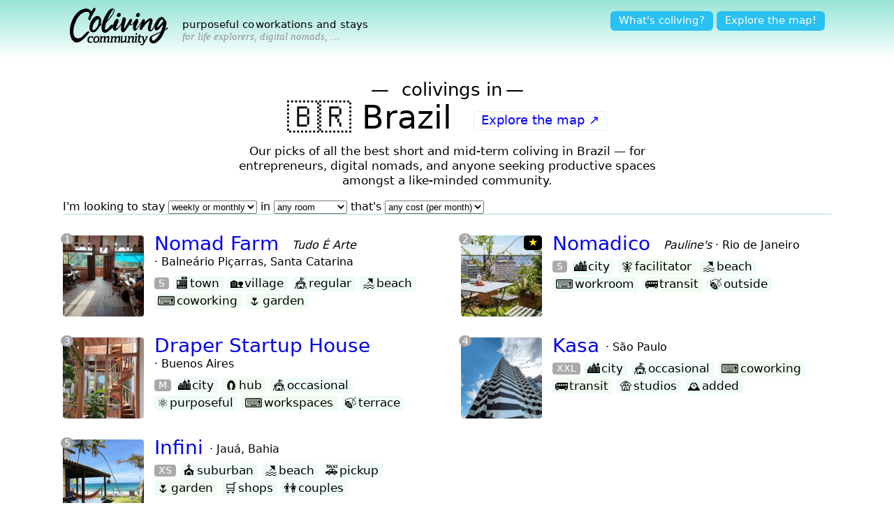

--- FILE ---
content_type: text/html; charset=UTF-8
request_url: https://coliving.community/in/brazil
body_size: 4232
content:
<!DOCTYPE html>
<html lang="en">
<head>
<title>Discover 5 top coliving communities in Brazil 🇧🇷</title>
<meta name="viewport" content="width=device-width, initial-scale=1.0, maximum-scale=1.0">
<meta http-equiv="content-type" content="text/html;charset=utf-8" />
<link href="/coliving/public/site.css" rel="stylesheet" type="text/css">
<style>nav #in,nav .selected {background-color:black;color:white;border-color:black}</style>
<script>
var client={"language":"en","locale":"eu"}
var user=undefined
var loader={"c":[[0,1]],"s":{"https:\/\/www.googletagmanager.com\/gtag\/js?id=G-SR0R2Z4M8G":[0]}}
loader[0]=()=>{return}
for(let e in loader.s){let o=document.createElement("script");o.onload=(()=>{loader.Check(e)}),o.src=e,document.head.appendChild(o)}loader.Check=function(e){loader.s[e].forEach(e=>{let o=loader.c[e];o[0]++,o[0]==o[1]&&loader[e]()})};
</script><meta property="og:image" content="https://coliving.community/tenants/spaces/TL-1_m.webp"/>
<meta property="og:description" content="Our picks of all the best short and mid-term coliving in Brazil — for entrepreneurs, digital nomads, and anyone seeking productive spaces amongst a like‑minded community."/>
</head>
<body id="in" class="list country">
<header>
<div>
<a href="/"><img src="/coliving/public/coliving-community.svg" alt="Coliving Community"></a><span>purposeful co workations and stays<br><i>for life explorers, digital nomads, …</i></span>
<nav><a href="/what" id="what">What's coliving?</a><a href="/explore" id="explore">Explore<b> the map</b>!</a></nav>
</div>
</header>
<article>
<style>
@media all and (min-width: 700px) {
	article {max-width:unset;padding:0 40px 30px 40px;max-width:1100px}
	.intro .tag {margin-right:0}
}
</style>

<h1><small>—   colivings in —</small> 🇧🇷 Brazil <a href="/explore?brazil" class="button light">Explore <b>the map ↗</b></a></h1>
<p class="intro">Our picks of all the best short and mid-term coliving in Brazil — for entrepreneurs, digital nomads, and anyone seeking productive spaces amongst a like‑minded community. 
</p>
<center class="tags" style="font-size:14px"></center>






<p id="prefs">I'm looking to stay <select name="stay" onchange="setPrefs()"><option value="">weekly or monthly</option><option value="short" >a couple of weeks</option><option value="mid" >a month or two</option></select>
	in <select name="bed" onchange="setPrefs()"><option value="">any room</option><option value="private" >a private room</option><option value="shared" >a shared room</option></select> that's <select name="budget" onchange="setPrefs()"><option value="9999">any cost (per month)</option><option value="1400" >average (&lt;€1400)</option><option value="1000" >moderate (&lt;€1000)</option><option value="700" >cheap (&lt;€700)</option></select></p>
<p id="note-long" class="note hidden"><small>We currently list spaces offering a mix of stay durations, however exclusively longer term are best found by searching the internet using <i>cityname coliving</i> as their availability is usually only upon application.</small>🤞</p>


<ol id="spaces">
	

<li class="space  photo">
<span class="position" data-nosnippet>1</span><a href="/at/nomad-farm"><img src="/tenants/spaces/TL-1_m.webp" class="photo" loading="lazy"><h3><span class="name">Nomad Farm</span>
<small>   <i><span>Tudo É Arte</span></i><span> · Balneário Piçarras, Santa Catarina</span>
</small>
</h3></a>
<div data-nosnippet>
<span class="tags"><span class="tag special">S</span><span class="tag "><b>🏬</b>town</span><span class="tag "><b>🏡</b>village</span><span class="tag "><b>🎪</b>regular</span><span class="tag "><b>🏖</b>beach</span><span class="tag hilight"><b>⌨️</b>coworking</span><span class="tag hilight"><b>🌷</b>garden</span></span>














<span class="info"></span>
</div>

<li class="space  photo">
<span class="position" data-nosnippet>2</span><a href="/at/nomadico/paulines"><img src="/tenants/spaces/HQ-1_m.webp" class="photo" loading="lazy"><h3><span class="name">Nomadico</span>
<small>   <i><span>Pauline's</span></i><span> · Rio de Janeiro</span>
</small>
</h3></a>
<div data-nosnippet>
<span class="tags"><span class="tag special">S</span><span class="tag stars"><b>★</b></span><span class="tag "><b>🏙</b>city</span><span class="tag hilight"><b>🧚</b>facilitator</span><span class="tag "><b>🏖</b>beach</span><span class="tag "><b>⌨️</b>workroom</span><span class="tag hilight"><b>🚌</b>transit</span><span class="tag "><b>🍃</b>outside</span></span>














<span class="info"></span>
</div>

<li class="space  photo">
<span class="position" data-nosnippet>3</span><a href="/at/draper/buenos-aires"><img src="/tenants/spaces/S4-1_m.webp" class="photo" loading="lazy"><h3><span class="name">Draper Startup House</span>
<small><span> · Buenos Aires</span>
</small>
</h3></a>
<div data-nosnippet>
<span class="tags"><span class="tag special">M</span><span class="tag "><b>🏙</b>city</span><span class="tag hilight"><b>🧲</b>hub</span><span class="tag "><b>🎪</b>occasional</span><span class="tag "><b>⚛️</b>purposeful</span><span class="tag hilight"><b>⌨️</b>workspaces</span><span class="tag "><b>🍃</b>terrace</span></span>














<span class="info"></span>
</div>

<li class="space  photo">
<span class="position" data-nosnippet>4</span><a href="/at/kasa"><img src="/tenants/spaces/SP-1_m.webp" class="photo" loading="lazy"><h3><span class="name">Kasa</span>
<small><span> · São Paulo</span>
</small>
</h3></a>
<div data-nosnippet>
<span class="tags"><span class="tag special">XXL</span><span class="tag "><b>🏙</b>city</span><span class="tag "><b>🎪</b>occasional</span><span class="tag hilight"><b>⌨️</b>coworking</span><span class="tag hilight"><b>🚌</b>transit</span><span class="tag "><b>🛖</b>studios</span><span class="tag "><b>🕰</b>added</span></span>














<span class="info"></span>
</div>

<li class="space  photo">
<span class="position" data-nosnippet>5</span><a href="/at/infini"><img src="/tenants/spaces/FH-1_m.webp" class="photo" loading="lazy"><h3><span class="name">Infini</span>
<small><span> · Jauá, Bahia</span>
</small>
</h3></a>
<div data-nosnippet>
<span class="tags"><span class="tag special pink">XS</span><span class="tag "><b>⛪️</b>suburban</span><span class="tag "><b>🏖</b>beach</span><span class="tag "><b>🚕</b>pickup</span><span class="tag hilight"><b>🌷</b>garden</span><span class="tag "><b>🛒</b>shops</span><span class="tag "><b>👫</b>couples</span></span>














<span class="info"></span>
</div>
</ol>



<style>
@media all and (min-width: 700px) {
	#supported img {margin-top:1px!important}
	#supported div {margin-top:0!important;width:560px}
}
</style>

<div id="supported" style="margin:50px 0 20px 0;overflow:hidden;border-bottom:1px dotted #e8e8e8" data-nosnippet>
	<hr style="margin:2em 0 0 0;border:none;border-top:1px dotted rgb(232, 232, 232)">
	<span style="display:inline-block;position:relative;top:-13px;background:white;left:10px;padding:0 5px;color:rgb(160, 160, 160);font-size:14px;font-style:italic">supported by:</span>
	<div style="margin:0 auto;margin-top:-10px">
	<a href="https://hub.house/join-in?utm_source=coliving.community" style="text-decoration:none;color:black;line-height:14px"><img src="https://hub.house/hubhouse.png" height="60" align="left" style="margin:5px 20px 20px 0"><small><span style="color:blue;text-decoration:underline">coliving <b>coownership</b></span>🇫🇷 giving <b>at cost use</b> as a co‑op member<br>
		buy-in for affordable annual use and returns with flexible shares</small></a>
	</div>
</div>

<div id="newsletter" style="overflow:auto;text-align:center;margin-bottom:-20px">
	<small style="font-size:14px;font-weight:100;font-style:italic">For occasional updates… <nobr><input type="email" name="email" placeholder="your email" style="width:140px;vertical-align:middle">  <button onclick="Subscribe()" class="small">Subscribe</button></nobr>  or  <a href="https://whatsapp.com/channel/0029Vb7W3s5GE56qTVPHMq0W" class="button small" style="display:inline-block;margin-top:4px;position:relative;padding-left:34px;font-style:normal"><img src="/coliving/public/assets/whatsapp.svg" height="22" style="position:absolute;top:2px;left:10px"> follow <b>WhatsApp channel</b></a></small>
</div>

<script type="application/ld+json" class="yoast-schema-graph">
{"@context":"https://schema.org","@graph":[{"@type":"CollectionPage","@id":"https://coliving.community/in/brazil","url":"https://coliving.community/in/brazil",
"name":"Top coliving spaces in Brazil",
"description":"The best colivings spaces in Brazil for workations, remote working and digital nomad stays."},
{"@type":"Organization","@id":"https://coliving.community","name":"Coliving.Community","url":"https://coliving.community"}]}
</script>

<script>
function loadScript(url, handler) {
	let head = document.getElementsByTagName('head')[0]
	let script = document.createElement('script')
	script.type = 'text/javascript'
	script.src = url
	script.onload = handler
	head.appendChild(script)
}
function setPrefs(init){
	let query = []
	let bed = document.querySelector('select[name=bed]').value
	if(bed ==""){bed=undefined}else{query.push("bed="+bed)}
	let stay = document.querySelector('select[name=stay]').value
	if(stay ==""){stay=undefined}else{query.push("stay="+stay)}
	let budget = parseInt((document.querySelector('select[name=budget]')||{value:9999}).value)
	if(budget ==9999){budget=undefined}else{query.push("budget="+budget)}
	loadScript("/moonstalk.kit/public/cookie.min.js",function(){
		Cookies.set('prefs_2',JSON.stringify({stay:stay,bed:bed,budget:budget}),{expires:360})
		window.location.search = query.join("&")
	})
}
async function Subscribe(){
	let email = document.querySelector('#newsletter input').value
	if (email.length <6 || !email.search('@') || !email.search('[.]')){return}
	let response = await fetch( '/api/newsletter', {method: 'POST', headers: {'Content-Type': 'application/x-www-form-urlencoded'}, body: "email="+email})
	document.querySelector('#newsletter').innerHTML = response.ok?"<b>You're awesome 😀</b>":"System error"
}
</script></article>

<footer style="font-size:13px;text-align:center">
	<a href="/data">open data</a> © CC-BY 2019–2026 · <a href="mailto:together@coliving.community">together@coliving.community</a>
</footer>
<script>
var page = page || {}
window.dataLayer = window.dataLayer || []
function gtag(){dataLayer.push(arguments)}
gtag('js', new Date());gtag('config', 'G-SR0R2Z4M8G')
</script>
</body>
</html>


--- FILE ---
content_type: text/css
request_url: https://coliving.community/coliving/public/site.css
body_size: 4994
content:
body,input,textarea,button {font-size:17px;line-height:1.2rem;font-family: system-ui,'Segoe UI','Helvetica Neue',sans-serif;font-weight:300;}
body {margin: 0 0 2em 0;}
b {font-weight:500}
a:hover,.button:hover {color:blue!important;text-decoration:underline!important}
article {margin:0 auto;padding:0 15px 30px 15px;max-width:720px}
h1 {text-align:center;margin-top:20px;margin-bottom:0.6em;font-size:46px;font-weight:300;line-height:46px}
h3 {margin-top:-0.5em;margin-bottom:0.6em}
h2 {font-size:1.8em;font-weight:300;line-height:1em;margin-bottom:0.1em}
h3 {font-size:1.4em;font-weight:400;margin-top:0;margin-bottom:12px}
h3 i {font-weight:200}
h1 b {font-weight:400}
.intro {max-width:600px;margin:15px auto;text-align:center}
#at .intro {font-size:20px;font-style:italic;line-height:26px;font-weight:100;letter-spacing:0.05px}
.list .intro {font-weight:200;margin-top:-15px}
h2 {margin-top:2em}
h1 small, h3 {font-weight:100;font-size:26px}
h1 small:first-of-type {display:block;margin-bottom:-6px}
h1 .button {margin-left:16px;top:-6px;display:inline-block;position:relative}
#at h1>small {font-weight:200;line-height:24px;display:inline-block!important;vertical-align:middle;font-size:30px!important;margin-bottom:0}
#at h1 {margin-bottom:12px;font-size:50px}
#at article>.tags {margin-bottom:20px}
/* #at #location a {text-decoration:none;color:black} */
#at h3 .button {display:inline-block;height:24px;margin-right:4px;margin-bottom:4px;vertical-align: middle;}
main h3 {font-size:22px;line-height:24px;text-align:center;margin:-2px 0 16px 0}
header {background:linear-gradient(#97E5D7, #fff);overflow:auto;padding-bottom:10px}
#at header {background: linear-gradient(#e5f1ef, #fff)}
header>div {margin: 0 auto;max-width:calc(700px + ((100vw - 700px) * 0.66));min-width:700px;padding:10px 0 15px 0}
header>div>a {display:block;float:left;margin-right:20px}
header>div>span {float:left;margin-right:20px;margin-top:17px;font-size:15px;line-height:17px}
#at header>div>span {margin-top:6px;color:grey}
header>div>span>i {font-family:serif;color:#929292}
header img {height:56px;margin:0 0 5px 0}
#at header img {height:42px;opacity:0.75}
nav {float:right;padding-top:6px}
nav a {color:white;font-weight:300;white-space:nowrap;background-color:rgb(40, 193, 241);border-radius:6px;padding:1px 10px 3px 10px;text-decoration:none;line-height:20px;font-size:15px;margin:0 0 2px 5px;display:inline-block;border:2px solid rgb(40, 193, 241)}
nav a:hover {background:rgb(2, 178, 233);color:white}
nav div a {color:rgb(2, 178, 233);background-color:unset;border:1px solid rgb(2, 178, 233)}
nav #explore>b{font-weight:normal}

p {line-height:1.35rem}
em {white-space: unset;display:inline}
.tags {font-weight:100;color:white;display:block;font-size:17px;line-height:20px}
em,.pill, .pills li, .tags>a, .tag {color:black;margin:3px 6px 0 0;display:inline-block;white-space:nowrap;text-decoration:none;background-color:rgb(239 252 246);border-radius:4px;padding:0 6px 2px 4px;font-weight:200;font-style:normal}
em,.pills li {margin-right:-4px;display:unset}
.tags .multi {color:black;font-size:14px;display:block;padding-bottom:0;white-space:unset;line-height:14px;font-style:normal;text-align:left;}
.multi>.tag {position:relative;z-index:0}
.tags .multi>small {display:inline-block;padding:6px 8px 4px 6px;margin:-8px 0 2px 23px;z-index:0;position:relative}
.tag {font-size:17px!important;line-height:20px}
.tag>b {font-size:18px;font-style:normal;top:1px;position:relative}
@supports (hanging-punctuation: first) and (font: -apple-system-body) and (-webkit-appearance: none) {.tag>b {font-size:14px}} /* Safari 7.1+ */
.tag>b {padding-right:2px}
.tags .price {font-size:17px;position:relative;top:1px}
.tag:visited {color:black}
.tag.special,.tag.special:visited {float:left;color:white!important;font-size:14px!important;line-height:14px;font-weight:normal;background-color:#aaa!important;position:relative;top:2px;padding:1px 6px 2px 6px}
.tags .detail .tag {position:relative;z-index:100;display:inline-block;margin:3px -4px 0 0!important;padding-right:4px}
.tags .details {font-size:14px;padding:1px 6px 3px 6px;color:black;background-color:rgb(248, 248, 248)}
.tags .unmatched,.tag.unmatched {background-color:rgb(255 246 253)!important;font-weight:300}
.tags .matched,.tag.matched {background-color:#f5f9df!important}
.tags .child {font-weight:400;background-color:rgb(219 254 238) !important}
.tags .hilight {font-weight:300;background-color:rgb(240 251 241)}
#at .tag.pink {background-color:#efa1a1!important}
.tags .green,.tag.green {background-color:rgb(105,176,11)!important}
.tags .orange,.tag.orange {background-color:rgb(209,157,0)!important}
.tags .red {background-color:red;color:white}
.tags .mauve,.tag.mauve {background-color:rgb(186 122 205)!important}
.tags .black {color:black!important}
.tags .light {font-size:15px;background-color:rgb(248, 248, 248)}
.tags .link>u {color:blue;text-decoration:underline}
.tags .noemoji b {display:none}
.tags .noemoji {padding-left:5px!important;padding-top:1px!important}
.count {background-color:white;text-align:center;box-sizing:border-box;vertical-align:unset;padding:0 3px;margin:0 3px 0 -5px;height:20px;line-height:18px;min-width:20px;border-radius:10px;display:inline-block;color:rgb(81, 81, 81);border:1px solid #dcdcdc;font-size:13px}
.tags .button.small {display:inline-block;padding:0 15px 1px 15px!important;min-width:100px;text-align:center}
#explore .tag.special {float:unset;top:-2px}
.stars {color:rgb(255, 238, 0);background-color:#000;border-radius:5px;padding:0 8px 2px 8px;font-size:20px;vertical-align:super;margin:0 0 0 2px;font-style:normal;font-weight:200}
.list .stars {position:absolute;right:calc(100% - 116px);top:0;font-size:16px;padding:0 4px 0 6px}
.list .stars>b {top:-1px;font-size:16px;font-weight:200}

.price {padding-right:0!important}
.pills {padding:0;margin:0 -10px}
.pills li {display:inline-block;margin:5px 10px 0 0;padding:4px 10px}
.avatar {border-radius:24px 3px 3px 24px;width:48px;height:48px;}
.mobile {display:none}

.columns {columns:2;column-gap:2em;margin-bottom:4em}
.columns p {margin:0 0 1em 0}
.columns>div {break-inside: avoid;}
.legend {font-size:14px;line-height:17px}
.legend ul>i {color:rgb(148, 204, 67);display:block;margin-left:0;margin-top:0.5em}
.legend ul {list-style: none;padding:0;break-after: column}
.legend li{list-style-type: none;display: inline-block; padding-right:2em;}
hr {margin:1.5em 0}
.note {line-height:1.15em;position:relative;background-color:#fffce1;padding:6px 12px;box-shadow: 1px 2px 0px 1px #f3f3f3}
.note.icon {padding-left:20px;margin-left:18px}
.note.icon > span:first-of-type {position:absolute;font-size:28px;left:-16px;top:12px}
#criteria:target>.hidden {display:inline-block!important}
#prefs {margin-bottom:0;font-size:16px}
#spaces {display:flex;flex-wrap:wrap;justify-content:space-between;gap:0 20px;list-style:none;align-items:flex-start;padding:0;margin:0}
#spaces .tag {font-weight:200}
#spaces .tag.hilight {font-weight:300}
#spaces .space {min-height:116px;margin:30px 0 0 0;display:inline-block;vertical-align:top}
#spaces .position {font-size:14px;font-weight:300;line-height:16px;border-radius:8px;text-align:center;z-index:100;position:absolute;top:-3px;left:-3px;color:white;background:#a6a6a6;width:18px;height:16px}
.space {list-style-type:none;padding:0;font-size:16px;font-weight:200;line-height:18px;box-sizing:border-box;width:calc((100% - 30px) / 2);position:relative;padding-left:131px;flex-basis:0;min-width:calc(50% - 20px)}
.space>a {text-decoration:none}
.space h3>div {display:inline}
.space h3 {font-weight:300;font-size:28px;line-height:24px}
.space h3 span {white-space:nowrap}
.space h3>small {color:black;font-weight:300;font-size:16px;line-height:16px;position:relative;top:-2px}
#spaces .space .photo {position:absolute;left:0;width:116px;height:116px;border-radius:4px}

#at #info {text-align:center;margin:0}
#at #info .special {margin-top:1px!important}
#at #info .detail {margin-left:-12px;display:inline-block;white-space:nowrap}
#at #info .tags {display:flex;flex-wrap:wrap;align-items:center;justify-content:center}
#services {white-space:nowrap;margin-left:6px}
#services img {position:relative}

.tags.grid {text-align:left!important;columns:unset;margin: 40px 10px}
.tags dt {border-bottom:1px solid rgb(235,235,235);font-size:11px;line-height:10px;margin:0 0 2px -10px;color:rgb(166,166,166)}
.tags.grid>div {margin-bottom:14px;break-inside:avoid}
.tags.grid .button:not(.small) {vertical-align:text-top}

.photo.missing {background-color:rgb(243, 243, 243)}
#photos {position:relative;height:280px;white-space:nowrap;margin:10px calc(((100vw - 720px) / 2) * -1);padding-top:10px;overflow-y:hidden;overflow-x:scroll}
#at .photo,#at #map {background-color:rgb(227,227,227);height:280px;margin-right:3px;margin-bottom:1px;color:black;display:inline-block;overflow:hidden;width:280px;text-decoration:none}
#map {margin-right:unset}
.photo:last-child {margin-right:0}
.photo>img {height:280px;object-fit:cover;width:100%;border-radius:3px}
#photos .buttons {border-color:#418aff;position:absolute;top:2px;right:4px;z-index:500}

#spaces .tags>a.link {min-width:40%;text-align:center;font-weight:300;background-color:rgba(148, 204, 67,0.15);color:blue!important;white-space:nowrap;}
.space p {margin-top:0}
.space .tags {margin:6px 0}
#spaces {border-top:1px solid #97E5D7}
#spaces .tags {margin-top:-5px}
#instagram {margin-bottom:10px;overflow:auto;overflow:visible}
#instagram>div>a:first-of-type {border-radius:3px;width:172px;height:172px;background-position:center center;background-repeat:no-repeat;background-size:cover;display:block}
#instagram .icon {float:left;margin-top:4px;width:unset}
#instagram span {box-sizing: border-box;width:calc(100% - 15px);padding:4px 0 6px 4px;display:inline-block;max-height:110px;overflow:hidden;}
.review {font-size:16px;line-height:22px;break-inside:avoid;position:relative;min-height:40px;margin:0 30px 15px 30px}
.review>a>img {position:absolute;left:-50px;width:40px;z-index:200}
.review time {position:relative;top:-2px;font-size:12px;font-weight:100;padding:1px 6px 2px 25px;margin-left:-25px;margin-right:3px;border-radius: 4px;background-color:rgb(248, 248, 248)}
.review b {font-weight:200}
#reviews>div {column-count:2;column-gap:30px;margin:0 -40px 15px 0;font-weight:100}
#reviews>h3>small {font-weight:100;font-style:italic;padding-left:10px}

.review label {border-radius:5px;border:1px solid #d2e2ff;padding:2px 6px;margin-left:10px;white-space:nowrap;font-size:12px;position:relative;top:4px;color:blue}
._truncated, #reviews input {display:none}
.review input:checked ~ label {width:5px;height:5px;background-color:#b9d1ff;display:inline-block;overflow:hidden;padding:0;top:-2px;border:none;margin:0 2px}
.review input:checked ~ ._truncated {display:inline}

#detail>p {margin:6px 0}
#detail {font-weight:200;font-size:17px;line-height:22px;margin:50px auto 50px auto;max-width:560px}

.button,button {line-height: 24px;white-space:nowrap;font-size:18px;background:white;border:1px solid blue;color:blue;padding:3px 26px 4px 26px;border-radius:6px;font-weight:500;text-decoration:none}
.button.light {border:1px solid #e3edfd;padding:0 10px 2px 10px;font-weight:300}
.button.light:hover {border-color:blue}
.button.small,button.small{line-height:16px;font-size:14px;font-weight:200;padding:3px 15px 4px 15px;line-height:unset}

.prunecluster {
	font-size:14px;color:white;font-weight:bold;text-shadow:1px 1px 1px rgba(0, 0, 0, 0.4);
	transition:all 0.3s linear;
}
.leaflet-marker-icon.prunecluster-anim,
.leaflet-marker-shadow.prunecluster-anim,
.leaflet-markercluster-icon.prunecluster-anim {
	transition:all 0.3s linear;
}

.leaflet-zoom-anim .leaflet-zoom-animated.leaflet-marker-icon,
.leaflet-zoom-anim .leaflet-zoom-animated.leaflet-marker-shadow,
.leaflet-zoom-anim .leaflet-zoom-animated.leaflet-markercluster-icon {
    transition:transform 0.25s cubic-bezier(0,0,0.25,1);
}
.prunecluster div {
	text-align:center;line-height:28px;
	border-radius:50%;border:none;outline:8px solid rgba(185, 12, 215, 0.2);
}

.prunecluster-small div,.prunecluster-medium div,.prunecluster-large div {
	width:28px;height:28px;line-height:28px;
	background-color:rgba(143, 24, 164, 0.75);
}
.prunecluster-medium div {
	width:32px;height:32px;line-height:32px;
	background-color:rgba(143, 24, 164, 0.75);
}
.prunecluster-large div {
	width:36px;height:36px;line-height:36px;
	background-color:rgba(143, 24, 164, 0.75);
}

.hidden {display:none!important}
.lightbox {position:fixed;top:0;left:0;width:100vw;height:100vh;background-color:rgba(0,0,0,0.85);padding:60px calc(calc(100vw - 420px) / 2);padding-bottom:0;overflow:hidden scroll;z-index:1000}

@media all and (min-width: 800px) {
	.full {margin:0 calc(((100vw - 800px) / 2) * -1)}
}

@media all and (max-width: 750px) {
	#info {margin-top:30px}
	h3>span {display:inline-block;margin-top:4px;margin-bottom:4px}
	#services {display:inline;}
	#photos {margin-left:-15px;margin-right:-15px}
}

@media all and (min-width: 600px) {
	.tags.grid {columns:2;column-gap:50px;margin:40px 20px}
}
@media all and (min-width: 870px) {
	.tags.grid {column-gap:60px;margin:40px -40px}
}
@media all and (min-width: 1100px) {
	.tags.grid {columns:3;column-gap:50px;margin:40px -150px;overflow:visible;}
}
@media all and (min-width: 1200px) {
	.tags.grid {column-gap:60px;margin:40px -200px;}
}

@media all and (max-width: 700px) {
	header {padding:0 10px 10px 10px}
	header>div {max-width:unset;min-width:unset}
	header>div>span {display:none}
	header>div>a {position:absolute;float:unset;margin-right:unset}
	header nav>a {margin-bottom:3px}
	nav #explore>b{display:none}
	header img {height:44px;margin:0}
	article {overflow:hidden}
	h1 {margin-top:0.5em}
	nav {text-align:right;max-width:calc(100% - 110px);padding-top:1px!important}
	.mobile {display:unset}
	.nomobile {display:unset}
	.desktop {display:none}
	.screen {display:none}
	.columns {columns:unset}
	#instagram {margin-left:-15px;margin-right:-15px}
	#instagram>div {margin:0 5px;width:calc(100vw / 2 - 13px);padding-right:0;}
	#instagram>div>a:first-of-type {height:calc(100vw / 2 - 10px);width:unset}
	.tags>i {white-space:unset}
	#units-summary>.detail {white-space:unset}
	#spaces {display:block}
	#spaces .space {width:calc(100% + 40px);margin:20px -20px 0 -30px;}
	#spaces>.space .photo {width:122px;height:144px}
	#at .space {display:block;width:unset}
	#at .space:nth-of-type(odd) {margin-right:0}
	#at h1 {font-size:42px}
	#at h1 small {display:block!important;margin:4px 0 -4px 0}
	#at h1 small:before {content:unset}
	.since {margin-top:-16px!important}
	#reviews>div {column-count:unset;margin:0}
	.note,.note.icon {margin-left:0!important}
	.list .stars {right:calc(100% - 122px)}
}


--- FILE ---
content_type: image/svg+xml
request_url: https://coliving.community/coliving/public/coliving-community.svg
body_size: 4567
content:
<svg width="100%" height="100%" viewBox="0 0 112 44" version="1.1" xmlns="http://www.w3.org/2000/svg" xmlns:xlink="http://www.w3.org/1999/xlink" xml:space="preserve" xmlns:serif="http://www.serif.com/" style="fill-rule:evenodd;clip-rule:evenodd;stroke-linejoin:round;stroke-miterlimit:2;">
<g id="community" transform="matrix(1,0,0,1,-7.771503,-42.069423)">
<g transform="matrix(1.227367,0,0,1.227367,16.610105,40.063998)">
<path d="M37.585,34.2L37.785,33L38.185,30.5L38.185,29.9C38.185,29.567 38.085,29.4 37.885,29.4C37.352,29.467 36.752,29.8 36.085,30.4L35.685,33.2C35.685,33.4 35.752,33.5 35.885,33.5L36.485,33.5L36.485,34.2L34.185,34.2L34.385,32.8L34.685,30.6L34.785,29.8C34.852,29.6 34.719,29.467 34.385,29.4C33.885,29.4 33.085,30.1 32.685,30.4L32.285,33.2L32.385,33.4L33.085,33.5L32.985,34.2L30.185,34.2L30.185,33.5L30.785,33.5C30.985,33.5 31.052,33.4 30.985,33.2L31.585,29.4L31.485,29.1L30.785,29L30.885,28.3L32.885,28.3L32.785,29.3C33.452,28.633 34.219,28.267 35.085,28.2C35.092,28.2 35.099,28.2 35.105,28.2C35.654,28.2 36.105,28.651 36.105,29.2C36.105,29.267 36.099,29.334 36.085,29.4C36.752,28.733 37.519,28.333 38.385,28.2C39.185,28.2 39.585,28.6 39.585,29.4L39.585,30.2L39.085,33.2L39.185,33.5L39.785,33.5L39.785,34.2L37.585,34.2Z" style="fill-rule:nonzero;"/>
</g>
<g transform="matrix(1.227367,0,0,1.227367,4.466693,40.065277)">
<path d="M23.985,34C23.319,34.333 22.652,34.5 21.985,34.5C21.878,34.516 21.77,34.524 21.661,34.524C20.454,34.524 19.461,33.531 19.461,32.324C19.461,32.216 19.469,32.107 19.485,32C19.485,29.4 21.085,28.3 22.985,28.3C23.652,28.3 24.219,28.433 24.685,28.7L24.485,30.3L23.585,30.3L23.585,29.5L23.485,29.3L22.785,29.3C21.885,29.3 20.885,30 20.885,31.9C20.885,32.967 21.352,33.5 22.285,33.5C22.819,33.5 23.319,33.367 23.785,33.1L23.985,34Z"/>
</g>
<g transform="matrix(1.227367,0,0,1.227367,4.466693,40.065277)">
<path d="M24.785,32.1C24.785,29.9 25.885,28.3 28.085,28.3C28.155,28.293 28.225,28.29 28.295,28.29C29.502,28.29 30.495,29.283 30.495,30.49C30.495,30.56 30.492,30.63 30.485,30.7C30.485,33.1 29.419,34.367 27.285,34.5C27.182,34.515 27.078,34.522 26.974,34.522C25.767,34.522 24.774,33.529 24.774,32.322C24.774,32.248 24.778,32.174 24.785,32.1ZM29.185,30.7C29.185,29.7 28.785,29.233 27.985,29.3C26.852,29.3 26.219,30.2 26.085,32C26.085,33 26.519,33.5 27.385,33.5C28.452,33.567 29.052,32.633 29.185,30.7Z"/>
</g>
<g transform="matrix(1.227367,0,0,1.227367,4.466693,40.065277)">
<path d="M37.585,34.2L37.785,33L38.185,30.5L38.185,29.9C38.185,29.567 38.085,29.4 37.885,29.4C37.352,29.467 36.752,29.8 36.085,30.4L35.685,33.2C35.685,33.4 35.752,33.5 35.885,33.5L36.485,33.5L36.485,34.2L34.185,34.2L34.385,32.8L34.685,30.6L34.785,29.8C34.852,29.6 34.719,29.467 34.385,29.4C33.885,29.4 33.085,30.1 32.685,30.4L32.285,33.2L32.385,33.4L33.085,33.5L32.985,34.2L30.185,34.2L30.185,33.5L30.785,33.5C30.985,33.5 31.052,33.4 30.985,33.2L31.585,29.4L31.485,29.1L30.785,29L30.885,28.3L32.885,28.3L32.785,29.3C33.452,28.633 34.219,28.267 35.085,28.2L35.105,28.2C35.654,28.2 36.105,28.651 36.105,29.2C36.105,29.267 36.099,29.334 36.085,29.4C36.752,28.733 37.519,28.333 38.385,28.2C39.185,28.2 39.585,28.6 39.585,29.4L39.585,30.2L39.085,33.2L39.185,33.5L39.785,33.5L39.785,34.2L37.585,34.2Z"/>
</g>
<g transform="matrix(1.227367,0,0,1.227367,4.466693,40.065277)">
<path d="M53.485,34.2L53.685,33.2C53.019,33.867 52.252,34.267 51.385,34.4C50.585,34.4 50.152,33.933 50.085,33L50.085,32.4L50.485,29.4L50.385,29.2L49.785,29L49.785,28.3L51.785,28.3L51.285,32.1L51.285,32.6C51.219,32.933 51.385,33.133 51.785,33.2C52.185,33.267 52.852,32.867 53.785,32L54.085,29.3C54.085,29.167 54.019,29.1 53.885,29.1L53.285,29L53.485,28.3L55.485,28.3L54.885,33.3L54.885,33.5L55.585,33.5L55.585,34.2L53.485,34.2Z"/>
</g>
<g transform="matrix(1.227367,0,0,1.227367,4.466693,40.065277)">
<path d="M60.085,34.2L60.385,32.9L60.685,30.7L60.685,30C60.752,29.6 60.619,29.4 60.285,29.4C59.485,29.533 58.819,29.867 58.285,30.4L57.885,33.3C57.885,33.5 57.952,33.567 58.085,33.5L58.685,33.6L58.685,34.3L55.785,34.3L55.885,33.6L56.385,33.5C56.519,33.5 56.619,33.433 56.685,33.3L57.185,29.4L57.085,29.2L56.485,29L56.485,28.3L58.485,28.3L58.485,29.3C59.152,28.633 59.919,28.267 60.785,28.2C61.719,28.267 62.152,28.733 62.085,29.6L62.085,30.2L61.585,33.2C61.585,33.4 61.652,33.5 61.785,33.5L62.385,33.5L62.385,34.3L60.085,34.2Z"/>
</g>
<g transform="matrix(1.227367,0,0,1.227367,4.466693,40.065277)">
<path d="M62.785,34.2L63.085,32.8L63.485,29.4L63.485,29.2L62.785,29L62.885,28.3L64.985,28.3L64.285,33.3L64.485,33.5L65.085,33.5L64.985,34.2L62.785,34.2Z"/>
</g>
<g transform="matrix(1.227367,0,0,1.227367,4.466693,40.065277)">
<path d="M63.585,26.5C63.585,25.951 64.037,25.5 64.585,25.5C64.925,25.593 65.192,25.86 65.285,26.2C65.285,26.749 64.834,27.2 64.285,27.2C63.945,27.107 63.679,26.84 63.585,26.5Z"/>
</g>
<g transform="matrix(1.227367,0,0,1.227367,4.466693,40.065277)">
<path d="M69.384,28.3L70.785,34L70.385,34.8C70.119,35.4 69.719,35.733 69.185,35.8C68.785,35.8 68.452,35.667 68.185,35.4L67.685,36.2C68.152,36.533 68.685,36.7 69.285,36.7C70.352,36.7 71.085,36.167 71.485,35.1L74.985,28.5L74.885,28.3L72.885,28.3L72.785,29L73.485,29.1L71.785,32.6L71.185,29.9L70.885,28.4L70.885,28.3L69.384,28.3Z"/>
</g>
<g transform="matrix(1.227367,0,0,1.227367,4.466693,40.065277)">
<path d="M69.146,28.301L68.65,28.3L67.885,28.3L67.885,28.2L67.985,26.7L67.185,26.7C66.985,27.833 66.452,28.4 65.585,28.4L65.485,29.2L66.285,29.2L66.285,29.4L65.885,32.7L65.885,33.1C65.885,33.967 66.385,34.4 67.385,34.4C68.052,34.4 68.619,34.267 69.085,34L68.885,33.2L67.885,33.4C67.419,33.4 67.185,33.2 67.185,32.8L67.185,32.4L67.685,29.3L69.385,29.3" style="fill-rule:nonzero;"/>
</g>
</g>
<g id="coliving" transform="matrix(1.227367,0,0,1.227367,-2.691126,-39.43885)">
<g transform="matrix(1,0,0,1,-0.5,30.5)">
<path d="M64.2,10.1C65.6,12.2 68.5,9.5 67.4,7.7C66.3,5.8 63.1,8.2 64.2,10.1Z"/>
</g>
<g transform="matrix(1,0,0,1,-0.5,30.5)">
<path d="M46.607,10.1C48.007,12.2 50.907,9.5 49.807,7.7C48.707,5.8 45.507,8.2 46.607,10.1Z"/>
</g>
<g transform="matrix(1,0,0,1,-0.5,30.605535)">
<path d="M22.4,12.7L22.3,12L22.8,11L24.3,8.4L26.1,5.4C26.6,4.6 26.6,4.8 26.8,3.9C27,3 26.5,2 25.5,2.4C24.8,2.6 24.3,3.7 23.9,4.3L22.9,5.8C22.1,3.4 19.1,2.7 16.9,3.1C14.9,3.5 13.1,4.333 11.5,5.6C7.7,8.6 5.3,13.2 4.1,17.8C2.901,21.727 3.006,25.938 4.4,29.8C5.3,31.7 6.9,33.8 9.2,34.1C10.533,34.1 11.833,33.733 13.1,33C16.1,31.2 18.5,28.4 20.6,25.6C21,25.267 21.2,24.867 21.2,24.4C21.067,24 20.8,23.8 20.4,23.8C19.6,24 18.3,24.952 17.9,25.452C16.574,26.957 15.585,27.874 14.048,29.164C12.848,30.064 10.992,30.483 9.392,29.983C8.033,29.558 7.114,28.269 6.834,26.742C6.134,22.921 6.916,19.174 8.516,15.374C9.649,12.707 10.9,10.333 13.1,8.4C14.9,7 17.3,5.5 19.5,6C20.597,6 21.5,6.903 21.5,8C21.5,9.2 20.8,10.1 20.5,11.2C20.18,11.792 20.18,12.508 20.5,13.1C20.9,13.9 22.4,13.7 22.4,12.7Z"/>
</g>
<g transform="matrix(1,0,0,1,-0.5,30.5)">
<path d="M43.119,18.171C42.969,18.133 42.8,17.783 42.099,17.802C40.899,17.836 39.801,19.505 39.801,19.505C39.401,20.205 36.656,23.134 35.656,22.334C35.156,21.834 35.7,20.4 35.7,19.8L36.389,17.198L36.629,16.419C36.923,16.03 37.362,15.441 37.581,15.191C38.183,14.506 41.241,11.031 42.124,9.631C42.727,8.674 44.046,6.519 44.212,5.745C44.481,4.485 44.47,3.505 42.9,3.1C40.1,2.4 37.8,6.5 36.6,8.4C35.036,10.994 33.825,13.785 33,16.7C32.4,18.7 32.3,20.7 32.7,22.7C32.889,24.12 34.07,25.217 35.5,25.3C36.9,25.167 37.899,24.484 38.955,23.604C40.385,22.412 42.707,20.568 42.847,20.316C42.847,20.316 42.894,21.018 42.944,21.385C43.082,22.396 43.354,22.647 44.207,23.3C46.273,24.248 49.341,19.234 50.441,17.634C50.102,19.861 50.174,22.407 50.307,23.207C50.807,24.407 51.807,25.507 53.107,24.507C54.448,23.476 55.347,21.754 56.083,20.74L58.323,17.658C59.323,19.858 61.001,17.403 61.694,16.735C61.294,18.235 60.907,22.2 62.207,23.3C63.597,24.425 65.564,21.149 66.95,19.213C67.68,18.193 68.446,17.121 68.728,16.776C68.647,17.1 67.213,21.024 67.345,21.631C67.548,22.562 68.432,23.249 69.307,22.3L70.107,21.1L71.407,19.2C72.79,17.37 74.366,15.693 76.107,14.2C76.507,13.867 76.641,13.933 76.507,14.4L75.907,16.5L75.207,18.9C74.741,20.152 74.705,21.525 75.107,22.8C75.519,23.831 76.772,24.049 77.871,23.896C79.331,23.693 80.555,19.983 81.343,18.306C80.408,22.447 81.542,23.11 82.605,23.11C82.673,23.11 82.74,23.107 82.807,23.1C84.107,23 85.107,21.8 85.907,20.9C86.974,19.767 88.007,18.567 89.007,17.3C88.807,18.5 88.474,19.7 88.007,20.9C87.707,21.7 86.999,23.925 86.599,24.126C84.789,25.032 82.686,25.943 80.786,26.743C78.862,27.599 77.273,28.038 76.507,30C75.907,31.8 76.307,33.8 78.107,34.6C79.907,35.267 81.574,35.033 83.107,33.9C86.107,31.9 88.107,28.6 89.507,25.4L90.507,23C90.507,23 93.707,21.708 93.336,20.765C93.034,19.996 92.33,20.515 91.709,21.239C91.242,21.784 90.601,22.197 90.601,22.197C91.001,20.997 91.974,17.6 91.907,16.4C91.974,15.6 91.841,14.9 91.507,14.3C91.107,13.7 90.607,13.7 90.407,13.1C89.707,11.7 88.907,10.6 87.207,10.8C85.607,11 84.207,12.4 83.207,13.6C83.207,13.6 80.833,17.766 80.63,18.31C80.277,19.255 78.654,22.826 77.65,22.7C76.85,22.6 77.807,19.6 77.907,19.3C78.407,17.5 79.207,15.7 79.207,13.9C79.19,12.815 78.292,11.933 77.208,11.933C76.932,11.933 76.66,11.99 76.407,12.1C74.674,13.033 73.174,14.267 71.907,15.8C72.236,15.188 72.342,14.481 72.207,13.8C71.874,13.067 71.307,12.767 70.507,12.9C69.807,13.2 69.507,14.1 69.207,14.6C69.207,14.6 66.831,18.376 66.149,19.336C65.821,19.798 65.112,20.915 64.407,21.4C63.107,22.1 64.407,18.6 64.707,18.2C65.207,17 67.007,14.4 65.707,13C64.207,11.3 62.707,14.4 61.907,15.5C61.507,16 60.007,18.5 59.307,17.4C59.007,16.8 59.907,15.4 60.107,14.9C60.307,14.4 60.707,13.4 60.107,12.9C58.407,11.4 57.107,15.1 56.507,16.1C55.486,17.927 54.315,20.073 53.007,21.707C53.141,20.374 53.374,18.633 53.707,17.3C54.107,16.1 54.441,14.8 54.707,13.4C54.807,12.4 54.307,10.8 52.907,11.1C51.507,11.4 51.407,13.3 51.107,14.3L50.507,16.3L49.207,18.301C48.336,19.576 47.466,20.584 46.407,21.4C45.407,21.9 45.907,20.3 46.007,19.8C46.541,18.267 47.174,16.8 47.907,15.4C48.207,14.3 48.307,12.6 46.707,12.5C45.107,12.5 43.611,15.711 43.119,18.171ZM83.407,20.4C83.207,20 83.607,19.3 83.707,18.9C84.174,17.833 84.707,16.8 85.307,15.8C85.907,14.5 87.607,11.8 88.907,13.9C89.307,14.5 88.907,14.6 88.507,15.2C88.04,15.812 87.553,16.407 87.046,16.985C86.307,17.828 85.527,18.634 84.707,19.4C84.407,19.7 83.707,20.4 83.407,20.4ZM86.563,24.834C85.752,26.452 83.989,28.929 82.807,30.3C82.007,31.1 79.715,33.7 78.815,31.7C78.515,31 78.339,29.693 78.839,29.093C79.429,28.361 80.551,27.887 81.407,27.5C82.874,26.833 86.563,24.834 86.563,24.834ZM40.352,7.94C40.349,7.945 40.346,7.95 40.343,7.955C40.346,7.95 40.349,7.945 40.352,7.94ZM40.352,7.94C41.361,6.222 43.063,3.891 43.063,3.891C44.931,3.616 42.534,7.578 41.8,8.7C40.483,10.714 37.391,14.19 37.391,14.19L39.2,10.2C39.2,10.2 40.569,7.573 40.352,7.94Z"/>
</g>
<g transform="matrix(1,0,0,1,-0.5,30.5)">
<path d="M23.9,24.8C19.9,23.8 21.4,17.8 22.5,15.4C23.7,12.7 27.9,7.4 31,11C32.6,12.8 31.925,16.114 31.7,16.9C31.567,17.367 32.217,16.799 32.484,16.866C32.75,16.932 32.017,18.048 31.805,18.413C31.486,18.963 31.224,19.241 30.8,19.4C30.426,19.541 30.2,20.2 29.9,20.7L29,22C28,23.4 26,25.4 24,24.8L23.9,24.8ZM25.4,22.8C26.4,22.267 27.233,21.5 27.9,20.5C28.5,19.767 28.996,18.682 29.313,18.012C29.451,17.558 29.559,17.137 29.643,16.747C30.192,14.199 29.7,13 29.7,13C29.5,12.533 29.167,12.5 28.7,12.9C26.836,14.238 25.437,16.127 24.7,18.3C24.4,19.2 23.2,23.7 25.4,22.8Z"/>
</g>
</g>
</svg>
